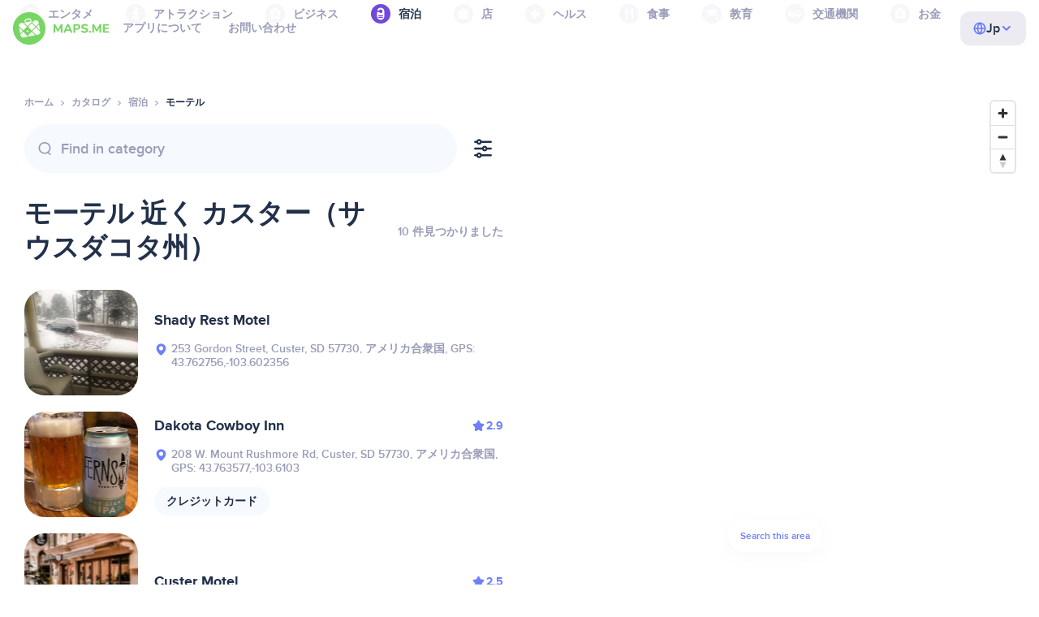

--- FILE ---
content_type: text/html;charset=UTF-8
request_url: https://ja.maps.me/catalog/lodging/tourism-motel/united-states-of-america/custer--194899/
body_size: 99064
content:
<!DOCTYPE html>
<html>
  <head>
    
    <meta http-equiv="Content-Type" content="text/html; charset=utf-8" />
    <meta
      name="viewport"
      content="width=device-width, initial-scale=1.0, maximum-scale=1.0, user-scalable=0"
    />

    
    
    
    <meta
      name="description"
      content="モーテル：アメリカ合衆国のカスター（サウスダコタ州）に26軒。評価や特徴でフィルターをかけてモーテルを検索し、アメリカ合衆国のカスター（サウスダコタ州）エリアのレビューをしよう。"
    />
    

    <link
      rel="apple-touch-icon"
      sizes="180x180"
      href="/img/favicon/apple-touch-icon.png"
    />
    <link
      rel="icon"
      type="image/png"
      sizes="32x32"
      href="/img/favicon/favicon-32x32.png"
    />
    <link
      rel="icon"
      type="image/png"
      sizes="16x16"
      href="/img/favicon/favicon-16x16.png"
    />
    <link rel="manifest" href="/img/favicon/site.webmanifest" />
    <link
      rel="mask-icon"
      href="/img/favicon/safari-pinned-tab.svg"
      color="#77d563"
    />
    <meta name="msapplication-TileColor" content="#00aba9" />
    <meta name="theme-color" content="#ffffff" />

    <title
    >アメリカ合衆国のカスター（サウスダコタ州）付近のモーテル：住所、宿泊ディレクトリのウェブサイト、MAPS.ME - オフライン地図をダウンロード</title>
    
    
    
    
    
    

    <!--Google-->
    <meta
      itemprop="name"
      content="MAPS.ME(MapsWithMe)は、iPhone、iPad、Android対応のオフラインで使用可能な詳細な世界地図"
    />
    <meta
      itemprop="description"
      content="MAPS.ME(MapsWithMe)は、世界を網羅したオフラインで使用な地図。アメリカ：ニューヨーク、サンフランシスコ、ワシントン。フランス：パリ。イタリア：ローマ、ヴェネツィア、リミニ。スペイン：バルセロナ、マドリード。日本、イギリス、トルコ、ロシア、インド。AndroidとiOSに対応。"
    />
    <meta itemprop="image" content="/img/logo.png" />
    <!--Twitter-->
    <meta name="twitter:card" content="summary" />
    <meta
      name="twitter:title"
      content="MAPS.ME(MapsWithMe)は、iPhone、iPad、Android対応のオフラインで使用可能な詳細な世界地図"
    />
    <meta
      name="twitter:description"
      content="MAPS.ME(MapsWithMe)は、世界を網羅したオフラインで使用な地図。アメリカ：ニューヨーク、サンフランシスコ、ワシントン。フランス：パリ。イタリア：ローマ、ヴェネツィア、リミニ。スペイン：バルセロナ、マドリード。日本、イギリス、トルコ、ロシア、インド。AndroidとiOSに対応。"
    />
    <meta name="twitter:image:src" content="/img/logo.png" />
    <!--Facebook-->
    <meta
      property="og:site_name"
      content="MAPS.ME(MapsWithMe)は、iPhone、iPad、Android対応のオフラインで使用可能な詳細な世界地図"
    />
    <meta
      property="og:description"
      content="MAPS.ME(MapsWithMe)は、世界を網羅したオフラインで使用な地図。アメリカ：ニューヨーク、サンフランシスコ、ワシントン。フランス：パリ。イタリア：ローマ、ヴェネツィア、リミニ。スペイン：バルセロナ、マドリード。日本、イギリス、トルコ、ロシア、インド。AndroidとiOSに対応。"
    />
    <meta property="og:image" content="/img/logo.png" />
    <meta
      property="og:title"
      content="MAPS.ME(MapsWithMe)は、iPhone、iPad、Android対応のオフラインで使用可能な詳細な世界地図"
    />
    <meta property="og:type" content="website" />
    <meta property="og:url" content="https://ja.maps.me" />
    <link
      rel="alternate"
      hreflang="en"
      href="https://maps.me/catalog/lodging/tourism-motel/united-states-of-america/custer--194899/"
    /><link
      rel="alternate"
      hreflang="ar"
      href="https://ae.maps.me/catalog/lodging/tourism-motel/united-states-of-america/custer--194899/"
    /><link
      rel="alternate"
      hreflang="pt-br"
      href="https://br.maps.me/catalog/lodging/tourism-motel/united-states-of-america/custer--194899/"
    /><link
      rel="alternate"
      hreflang="fr"
      href="https://fr.maps.me/catalog/lodging/tourism-motel/united-states-of-america/custer--194899/"
    /><link
      rel="alternate"
      hreflang="de"
      href="https://de.maps.me/catalog/lodging/tourism-motel/united-states-of-america/custer--194899/"
    /><link
      rel="alternate"
      hreflang="it"
      href="https://it.maps.me/catalog/lodging/tourism-motel/united-states-of-america/custer--194899/"
    /><link
      rel="alternate"
      hreflang="ru"
      href="https://ru.maps.me/catalog/lodging/tourism-motel/united-states-of-america/custer--194899/"
    /><link
      rel="alternate"
      hreflang="zh"
      href="https://cn.maps.me/catalog/lodging/tourism-motel/united-states-of-america/custer--194899/"
    /><link
      rel="alternate"
      hreflang="zf"
      href="https://zf.maps.me/catalog/lodging/tourism-motel/united-states-of-america/custer--194899/"
    /><link
      rel="alternate"
      hreflang="es"
      href="https://es.maps.me/catalog/lodging/tourism-motel/united-states-of-america/custer--194899/"
    /><link
      rel="alternate"
      hreflang="tr"
      href="https://tr.maps.me/catalog/lodging/tourism-motel/united-states-of-america/custer--194899/"
    /><link
      rel="alternate"
      hreflang="hi"
      href="https://hi.maps.me/catalog/lodging/tourism-motel/united-states-of-america/custer--194899/"
    /><link
      rel="alternate"
      hreflang="vi"
      href="https://vn.maps.me/catalog/lodging/tourism-motel/united-states-of-america/custer--194899/"
    /><link
      rel="alternate"
      hreflang="ja"
      href="https://ja.maps.me/catalog/lodging/tourism-motel/united-states-of-america/custer--194899/"
    /><link
      rel="alternate"
      hreflang="ko"
      href="https://ko.maps.me/catalog/lodging/tourism-motel/united-states-of-america/custer--194899/"
    />
    
    <!--social end-->

    <link
      href="/css/light-theme.css"
      rel="stylesheet"
      type="text/css"
    />
    

    <link href="/css/style.css" rel="stylesheet" type="text/css" />
    <link href="/css/mobile.css" rel="stylesheet" type="text/css" />
    <link href="/css/header.css" rel="stylesheet" type="text/css" />
    <meta property="og:test" content="light" />

    <!-- Google Tag Manager -->
    <script>
      (function (w, d, s, l, i) {
        w[l] = w[l] || [];
        w[l].push({
          "gtm.start": new Date().getTime(),
          event: "gtm.js",
        });
        var f = d.getElementsByTagName(s)[0],
          j = d.createElement(s),
          dl = l != "dataLayer" ? "&l=" + l : "";
        j.async = true;
        j.src = "https://www.googletagmanager.com/gtm.js?id=" + i + dl;
        f.parentNode.insertBefore(j, f);
      })(window, document, "script", "dataLayer", "GTM-T43L9CP");
    </script>
    <!-- End Google Tag Manager -->
    <script
      src="//geoip-js.com/js/apis/geoip2/v2.1/geoip2.js"
      type="text/javascript"
    ></script>
  
    <script src="https://api.mapbox.com/mapbox-gl-js/v1.12.0/mapbox-gl.js"></script>
    <link
      href="https://api.mapbox.com/mapbox-gl-js/v1.12.0/mapbox-gl.css"
      rel="stylesheet"
    />
  </head>
  <body class="theme-light">
    <div class="mainwrap">
      <div class="top-content">
        <header
    class="page-header"
  >
    <div class="page-header-content-wrapper">
      <div class="page-header-left-side">
        <a
          class="page-header-logo page-header-logo--long"
          href="/"
          ><img src="/img/logo-full.svg" alt="Maps.me" />
        </a>
        <a
          class="page-header-logo page-header-logo--short"
          href="/"
          ><img src="/img/logo.svg" alt="Maps.me" />
        </a>
        <div class="page-header-navigation js-page-header-navigation">
          <div
            class="page-header-languages page-header-languages--mobile js-page-header-languages-block"
          >
            <div
              class="page-header-languages-current js-page-header-languages-current"
            >
              <div>
                <img src="/img/globe.svg" />
                <div>Jp</div>
              </div>
              <img class="chevron" src="/img/chevron-up.svg" />
            </div>
            <div class="page-header-back js-page-header-languages-current">
              <img src="/img/chevron-left.svg" />
              Menu
            </div>
            <div class="page-header-languages-list">
              <a
                class="filters-check"
                href="https://maps.me/catalog/lodging/tourism-motel/united-states-of-america/custer--194899/"
              >
                <span class="checkbox"></span
                ><span>English</span>
              </a><a
                class="filters-check"
                href="https://ae.maps.me/catalog/lodging/tourism-motel/united-states-of-america/custer--194899/"
              >
                <span class="checkbox"></span
                ><span>Arabic</span>
              </a><a
                class="filters-check"
                href="https://br.maps.me/catalog/lodging/tourism-motel/united-states-of-america/custer--194899/"
              >
                <span class="checkbox"></span
                ><span>Brazil</span>
              </a><a
                class="filters-check"
                href="https://fr.maps.me/catalog/lodging/tourism-motel/united-states-of-america/custer--194899/"
              >
                <span class="checkbox"></span
                ><span>French</span>
              </a><a
                class="filters-check"
                href="https://de.maps.me/catalog/lodging/tourism-motel/united-states-of-america/custer--194899/"
              >
                <span class="checkbox"></span
                ><span>German</span>
              </a><a
                class="filters-check"
                href="https://it.maps.me/catalog/lodging/tourism-motel/united-states-of-america/custer--194899/"
              >
                <span class="checkbox"></span
                ><span>Italian</span>
              </a><a
                class="filters-check"
                href="https://ru.maps.me/catalog/lodging/tourism-motel/united-states-of-america/custer--194899/"
              >
                <span class="checkbox"></span
                ><span>Russian</span>
              </a><a
                class="filters-check"
                href="https://cn.maps.me/catalog/lodging/tourism-motel/united-states-of-america/custer--194899/"
              >
                <span class="checkbox"></span
                ><span>Simplified China</span>
              </a><a
                class="filters-check"
                href="https://zf.maps.me/catalog/lodging/tourism-motel/united-states-of-america/custer--194899/"
              >
                <span class="checkbox"></span
                ><span>Traditional China</span>
              </a><a
                class="filters-check"
                href="https://es.maps.me/catalog/lodging/tourism-motel/united-states-of-america/custer--194899/"
              >
                <span class="checkbox"></span
                ><span>Spanish</span>
              </a><a
                class="filters-check"
                href="https://tr.maps.me/catalog/lodging/tourism-motel/united-states-of-america/custer--194899/"
              >
                <span class="checkbox"></span
                ><span>Turkey</span>
              </a><a
                class="filters-check"
                href="https://hi.maps.me/catalog/lodging/tourism-motel/united-states-of-america/custer--194899/"
              >
                <span class="checkbox"></span
                ><span>India</span>
              </a><a
                class="filters-check"
                href="https://vn.maps.me/catalog/lodging/tourism-motel/united-states-of-america/custer--194899/"
              >
                <span class="checkbox"></span
                ><span>Vietnam</span>
              </a><a
                class="filters-check active"
                href="https://ja.maps.me/catalog/lodging/tourism-motel/united-states-of-america/custer--194899/"
              >
                <span class="checkbox"></span
                ><span>Japanese</span>
              </a><a
                class="filters-check"
                href="https://ko.maps.me/catalog/lodging/tourism-motel/united-states-of-america/custer--194899/"
              >
                <span class="checkbox"></span
                ><span>Korean</span>
              </a>
            </div>
          </div>
          <ul class="js-navigation-list">
            <li
            >
              <a
                class="link"
                href="/app/"
                >アプリについて</a
              >
              <img src="/img/chevron-nav.svg" />
            </li>
            <li
            >
              <a
                class="link"
                href="/contacts/"
                >お問い合わせ</a
              >
              <img src="/img/chevron-nav.svg" />
            </li>
          </ul>
        </div>
      </div>

      <div
        class="page-header-languages js-page-header-languages-block"
      >
        <div
          class="page-header-languages-current js-page-header-languages-current"
        >
          <img src="/img/globe.svg" />
          <div>Jp</div>
          <img class="chevron" src="/img/chevron-up.svg" />
        </div>

        <div class="page-header-languages-list">
          <a
            class="filters-check"
            href="https://maps.me/catalog/lodging/tourism-motel/united-states-of-america/custer--194899/"
          >
            <span class="checkbox"></span
            ><span>English</span>
          </a><a
            class="filters-check"
            href="https://ae.maps.me/catalog/lodging/tourism-motel/united-states-of-america/custer--194899/"
          >
            <span class="checkbox"></span
            ><span>Arabic</span>
          </a><a
            class="filters-check"
            href="https://br.maps.me/catalog/lodging/tourism-motel/united-states-of-america/custer--194899/"
          >
            <span class="checkbox"></span
            ><span>Brazil</span>
          </a><a
            class="filters-check"
            href="https://fr.maps.me/catalog/lodging/tourism-motel/united-states-of-america/custer--194899/"
          >
            <span class="checkbox"></span
            ><span>French</span>
          </a><a
            class="filters-check"
            href="https://de.maps.me/catalog/lodging/tourism-motel/united-states-of-america/custer--194899/"
          >
            <span class="checkbox"></span
            ><span>German</span>
          </a><a
            class="filters-check"
            href="https://it.maps.me/catalog/lodging/tourism-motel/united-states-of-america/custer--194899/"
          >
            <span class="checkbox"></span
            ><span>Italian</span>
          </a><a
            class="filters-check"
            href="https://ru.maps.me/catalog/lodging/tourism-motel/united-states-of-america/custer--194899/"
          >
            <span class="checkbox"></span
            ><span>Russian</span>
          </a><a
            class="filters-check"
            href="https://cn.maps.me/catalog/lodging/tourism-motel/united-states-of-america/custer--194899/"
          >
            <span class="checkbox"></span
            ><span>Simplified China</span>
          </a><a
            class="filters-check"
            href="https://zf.maps.me/catalog/lodging/tourism-motel/united-states-of-america/custer--194899/"
          >
            <span class="checkbox"></span
            ><span>Traditional China</span>
          </a><a
            class="filters-check"
            href="https://es.maps.me/catalog/lodging/tourism-motel/united-states-of-america/custer--194899/"
          >
            <span class="checkbox"></span
            ><span>Spanish</span>
          </a><a
            class="filters-check"
            href="https://tr.maps.me/catalog/lodging/tourism-motel/united-states-of-america/custer--194899/"
          >
            <span class="checkbox"></span
            ><span>Turkey</span>
          </a><a
            class="filters-check"
            href="https://hi.maps.me/catalog/lodging/tourism-motel/united-states-of-america/custer--194899/"
          >
            <span class="checkbox"></span
            ><span>India</span>
          </a><a
            class="filters-check"
            href="https://vn.maps.me/catalog/lodging/tourism-motel/united-states-of-america/custer--194899/"
          >
            <span class="checkbox"></span
            ><span>Vietnam</span>
          </a><a
            class="filters-check active"
            href="https://ja.maps.me/catalog/lodging/tourism-motel/united-states-of-america/custer--194899/"
          >
            <span class="checkbox"></span
            ><span>Japanese</span>
          </a><a
            class="filters-check"
            href="https://ko.maps.me/catalog/lodging/tourism-motel/united-states-of-america/custer--194899/"
          >
            <span class="checkbox"></span
            ><span>Korean</span>
          </a>
        </div>
      </div>

      <div class="mobile-menu-button js-mobile-menu-button">
        <img
          class="mobile-menu-image--burger"
          src="/img/burger.svg"
          alt="Maps.me"
        />
        <img
          class="mobile-menu-image--cross"
          src="/img/burger-close.svg"
          alt="Maps.me"
        />
      </div>
    </div>
    <div class="snackbar-error" id="error-alert">
      <div class="snackbar-error-text-container" variant="error"><span class="snackbar-error-text">This section is not available yet</span></div>
      <div class="snackbar-error-icon"><svg width="24" height="24" viewBox="0 0 24 24" fill="none" xmlns="http://www.w3.org/2000/svg"><path d="M12 22C9.34711 22.0024 6.80218 20.9496 4.9263 19.0737C3.05042 17.1978 1.99762 14.6529 2 12V11.8C2.08179 7.79223 4.5478 4.22016 8.26637 2.72307C11.9849 1.22597 16.2381 2.0929 19.074 4.92601C21.9365 7.78609 22.7932 12.0893 21.2443 15.8276C19.6955 19.5659 16.0465 22.0024 12 22ZM12 13.41L13.885 15.295C14.2744 15.6844 14.9056 15.6844 15.295 15.295C15.6844 14.9056 15.6844 14.2744 15.295 13.885L13.41 12L15.295 10.115C15.6844 9.72565 15.6844 9.09437 15.295 8.70501C14.9056 8.31565 14.2744 8.31565 13.885 8.70501L12 10.59L10.115 8.70501C9.72565 8.31565 9.09437 8.31565 8.70501 8.70501C8.31565 9.09437 8.31565 9.72565 8.70501 10.115L10.59 12L8.70508 13.8849C8.31568 14.2743 8.31568 14.9057 8.70508 15.2951C9.09442 15.6844 9.72566 15.6845 10.1151 15.2952L12 13.411V13.41Z" fill="white"></path></svg></div>
    </div>
  </header>
        <!-- end .header-->
        
        
          <div class="top-categories">
    <div class="container">
        <div class="swiper-container">
            <div class="swiper-wrapper">
                <div class="swiper-slide">
                    <div class="menu-category js_open_block"
                         style="--color: #319CFF">
                        <div class="menu-category-head link js_toggle_categories"> <span class="pic">
                                                                            <img src="/img/categories/entertainment-7d60ce76e86377e2fc948d0865602163.svg"
                                                                                 width="24" height="24" alt=""/>
                                                                            </span><span>エンタメ</span>
                        </div>
                        <!-- end .menu-category-head-->
                        <div class="popup">
                            <div class="popup-scroll">
                                <div class="popup-ind">
                                    <ul>
                                        <li>
                                            <a href="/catalog/recreation/sport-athletics/">ジム</a>
                                        </li>
                                        <li>
                                            <a href="/catalog/recreation/sport-basketball/">バスケットボール場</a>
                                        </li>
                                        <li>
                                            <a href="/catalog/recreation/amenity-casino/">カジノ</a>
                                        </li>
                                        <li>
                                            <a href="/catalog/recreation/amenity-cinema/">映画館</a>
                                        </li>
                                        <li>
                                            <a href="/catalog/recreation/leisure-fitness_centre/">フィットネスクラブ</a>
                                        </li>
                                        <li>
                                            <a href="/catalog/recreation/sport-football/">サッカー場</a>
                                        </li>
                                        <li>
                                            <a href="/catalog/recreation/amenity-library/">図書館</a>
                                        </li>
                                        <li>
                                            <a href="/catalog/recreation/sport-multi/">スポーツグラウンド</a>
                                        </li>
                                        <li>
                                            <a href="/catalog/recreation/amenity-nightclub/">ナイトクラブ</a>
                                        </li>
                                        <li>
                                            <a href="/catalog/recreation/leisure-park/">公園</a>
                                        </li>
                                        <li>
                                            <a href="/catalog/recreation/man_made-pier/">埠頭</a>
                                        </li>
                                        <li>
                                            <a href="/catalog/recreation/leisure-sauna/">サウナ</a>
                                        </li>
                                        <li>
                                            <a href="/catalog/recreation/leisure-stadium/">スタジアム</a>
                                        </li>
                                        <li>
                                            <a href="/catalog/recreation/leisure-swimming_pool/">プール</a>
                                        </li>
                                        <li>
                                            <a href="/catalog/recreation/amenity-theatre/">劇場</a>
                                        </li>
                                        <li>
                                            <a href="/catalog/recreation/leisure-water_park/">ウォーターパーク</a>
                                        </li>
                                        <li>
                                            <a href="/catalog/recreation/tourism-zoo/">動物園</a>
                                        </li>
                                    </ul>
                                </div>
                                <!-- end .popup-ind-->
                            </div>
                            <!-- end .popup-scroll-->
                            <div class="popup-arr"></div>
                        </div>
                        <!-- end .popup-->
                    </div>
                    <!-- end .menu-category-->
                </div>
                <div class="swiper-slide">
                    <div class="menu-category js_open_block"
                         style="--color: #AF63BC">
                        <div class="menu-category-head link js_toggle_categories"> <span class="pic">
                                                                            <img src="/img/categories/attractions-86345dd157fbd2a77d6e6ec71715c2bc.svg"
                                                                                 width="24" height="24" alt=""/>
                                                                            </span><span>アトラクション</span>
                        </div>
                        <!-- end .menu-category-head-->
                        <div class="popup">
                            <div class="popup-scroll">
                                <div class="popup-ind">
                                    <ul>
                                        <li>
                                            <a href="/catalog/attractions/tourism-attraction/">アトラクション</a>
                                        </li>
                                        <li>
                                            <a href="/catalog/attractions/historic-castle/">城</a>
                                        </li>
                                        <li>
                                            <a href="/catalog/attractions/amenity-place_of_worship-christian/">教会</a>
                                        </li>
                                        <li>
                                            <a href="/catalog/attractions/historic-memorial/">記念碑</a>
                                        </li>
                                        <li>
                                            <a href="/catalog/attractions/historic-monument/">モニュメント</a>
                                        </li>
                                        <li>
                                            <a href="/catalog/attractions/amenity-place_of_worship-muslim/">Mosque</a>
                                        </li>
                                        <li>
                                            <a href="/catalog/attractions/tourism-museum/">美術館・博物館</a>
                                        </li>
                                        <li>
                                            <a href="/catalog/attractions/amenity-place_of_worship-jewish/">シナゴーグ</a>
                                        </li>
                                        <li>
                                            <a href="/catalog/attractions/amenity-place_of_worship-taoist/">寺院</a>
                                        </li>
                                        <li>
                                            <a href="/catalog/attractions/historic-tomb/">墓</a>
                                        </li>
                                        <li>
                                            <a href="/catalog/attractions/tourism-viewpoint/">観光スポット</a>
                                        </li>
                                        <li>
                                            <a href="/catalog/attractions/historic-wayside_shrine/">辻堂</a>
                                        </li>
                                    </ul>
                                </div>
                                <!-- end .popup-ind-->
                            </div>
                            <!-- end .popup-scroll-->
                            <div class="popup-arr"></div>
                        </div>
                        <!-- end .popup-->
                    </div>
                    <!-- end .menu-category-->
                </div>
                <div class="swiper-slide">
                    <div class="menu-category js_open_block"
                         style="--color: #5D36B0">
                        <div class="menu-category-head link js_toggle_categories"> <span class="pic">
                                                                            <img src="/img/categories/business-b610e905c38c339acb539c8a6bb3a4c7.svg"
                                                                                 width="24" height="24" alt=""/>
                                                                            </span><span>ビジネス</span>
                        </div>
                        <!-- end .menu-category-head-->
                        <div class="popup">
                            <div class="popup-scroll">
                                <div class="popup-ind">
                                    <ul>
                                        <li>
                                            <a href="/catalog/business/shop-car_parts/">カーパーツ</a>
                                        </li>
                                        <li>
                                            <a href="/catalog/business/shop-car/">車屋</a>
                                        </li>
                                        <li>
                                            <a href="/catalog/business/amenity-car_wash/">洗車</a>
                                        </li>
                                        <li>
                                            <a href="/catalog/business/office-company/">会社</a>
                                        </li>
                                        <li>
                                            <a href="/catalog/business/shop-dry_cleaning/">ドライクリーニング</a>
                                        </li>
                                        <li>
                                            <a href="/catalog/business/shop-hairdresser/">美容院</a>
                                        </li>
                                        <li>
                                            <a href="/catalog/business/shop-laundry/">コインランドリー</a>
                                        </li>
                                        <li>
                                            <a href="/catalog/business/office-lawyer/">弁護士</a>
                                        </li>
                                        <li>
                                            <a href="/catalog/business/shop-optician/">眼鏡屋</a>
                                        </li>
                                        <li>
                                            <a href="/catalog/business/shop-car_repair-tyres/">タイヤ修理</a>
                                        </li>
                                    </ul>
                                </div>
                                <!-- end .popup-ind-->
                            </div>
                            <!-- end .popup-scroll-->
                            <div class="popup-arr"></div>
                        </div>
                        <!-- end .popup-->
                    </div>
                    <!-- end .menu-category-->
                </div>
                <div class="swiper-slide active">
                    <div class="menu-category active js_open_block"
                         style="--color: #6F4ADA">
                        <div class="menu-category-head link js_toggle_categories"> <span class="pic">
                                                                            <img src="/img/categories/lodging-3101fa6373c6a4ce946195c82f9a8b7d.svg"
                                                                                 width="24" height="24" alt=""/>
                                                                            </span><span>宿泊</span>
                        </div>
                        <!-- end .menu-category-head-->
                        <div class="popup">
                            <div class="popup-scroll">
                                <div class="popup-ind">
                                    <ul>
                                        <li>
                                            <a href="/catalog/lodging/tourism-apartment/">アパート</a>
                                        </li>
                                        <li>
                                            <a href="/catalog/lodging/tourism-camp_site/">キャンプ</a>
                                        </li>
                                        <li>
                                            <a href="/catalog/lodging/tourism-guest_house/">ゲストハウス</a>
                                        </li>
                                        <li>
                                            <a href="/catalog/lodging/tourism-hostel/">ホステル</a>
                                        </li>
                                        <li>
                                            <a href="/catalog/lodging/tourism-hotel/">ホテル</a>
                                        </li>
                                        <li>
                                            <a href="/catalog/lodging/tourism-motel/">モーテル</a>
                                        </li>
                                    </ul>
                                </div>
                                <!-- end .popup-ind-->
                            </div>
                            <!-- end .popup-scroll-->
                            <div class="popup-arr"></div>
                        </div>
                        <!-- end .popup-->
                    </div>
                    <!-- end .menu-category-->
                </div>
                <div class="swiper-slide">
                    <div class="menu-category js_open_block"
                         style="--color: #999CB8">
                        <div class="menu-category-head link js_toggle_categories"> <span class="pic">
                                                                            <img src="/img/categories/shops-5aea0688e2b2c67948d3fe515282b853.svg"
                                                                                 width="24" height="24" alt=""/>
                                                                            </span><span>店</span>
                        </div>
                        <!-- end .menu-category-head-->
                        <div class="popup">
                            <div class="popup-scroll">
                                <div class="popup-ind">
                                    <ul>
                                        <li>
                                            <a href="/catalog/shops/shop-bakery/">パン屋</a>
                                        </li>
                                        <li>
                                            <a href="/catalog/shops/shop-beauty/">化粧品店</a>
                                        </li>
                                        <li>
                                            <a href="/catalog/shops/shop-books/">本屋</a>
                                        </li>
                                        <li>
                                            <a href="/catalog/shops/shop-butcher/">肉屋</a>
                                        </li>
                                        <li>
                                            <a href="/catalog/shops/shop-chemist/">薬局</a>
                                        </li>
                                        <li>
                                            <a href="/catalog/shops/shop-clothes/">アパレルショップ</a>
                                        </li>
                                        <li>
                                            <a href="/catalog/shops/shop-computer/">パソコンショップ</a>
                                        </li>
                                        <li>
                                            <a href="/catalog/shops/shop-department_store/">デパート</a>
                                        </li>
                                        <li>
                                            <a href="/catalog/shops/shop-florist/">花屋</a>
                                        </li>
                                        <li>
                                            <a href="/catalog/shops/shop-furniture/">家具屋</a>
                                        </li>
                                        <li>
                                            <a href="/catalog/shops/shop-gift/">土産屋</a>
                                        </li>
                                        <li>
                                            <a href="/catalog/shops/shop-hardware/">ホームセンター</a>
                                        </li>
                                        <li>
                                            <a href="/catalog/shops/shop-jewelry/">宝飾品店</a>
                                        </li>
                                        <li>
                                            <a href="/catalog/shops/shop-kiosk/">キオスク</a>
                                        </li>
                                        <li>
                                            <a href="/catalog/shops/shop-alcohol/">酒店</a>
                                        </li>
                                        <li>
                                            <a href="/catalog/shops/shop-mall/">ショッピングモール</a>
                                        </li>
                                        <li>
                                            <a href="/catalog/shops/amenity-marketplace/">市場</a>
                                        </li>
                                        <li>
                                            <a href="/catalog/shops/shop-pet/">ペットショップ</a>
                                        </li>
                                        <li>
                                            <a href="/catalog/shops/shop-photo/">写真屋</a>
                                        </li>
                                        <li>
                                            <a href="/catalog/shops/shop-shoes/">靴屋</a>
                                        </li>
                                        <li>
                                            <a href="/catalog/shops/shop-sports/">スポーツ用品店</a>
                                        </li>
                                        <li>
                                            <a href="/catalog/shops/shop-supermarket/">スーパー</a>
                                        </li>
                                        <li>
                                            <a href="/catalog/shops/shop-confectionery/">スイーツショップ</a>
                                        </li>
                                        <li>
                                            <a href="/catalog/shops/shop-ticket/">チケットショップ</a>
                                        </li>
                                        <li>
                                            <a href="/catalog/shops/shop-toys/">おもちゃ屋</a>
                                        </li>
                                        <li>
                                            <a href="/catalog/shops/shop-wine/">ワインショップ</a>
                                        </li>
                                    </ul>
                                </div>
                                <!-- end .popup-ind-->
                            </div>
                            <!-- end .popup-scroll-->
                            <div class="popup-arr"></div>
                        </div>
                        <!-- end .popup-->
                    </div>
                    <!-- end .menu-category-->
                </div>
                <div class="swiper-slide">
                    <div class="menu-category js_open_block"
                         style="--color: #28DBBB">
                        <div class="menu-category-head link js_toggle_categories"> <span class="pic">
                                                                            <img src="/img/categories/health-a5112ec65e5c888fae2e25462a5ecb0d.svg"
                                                                                 width="24" height="24" alt=""/>
                                                                            </span><span>ヘルス</span>
                        </div>
                        <!-- end .menu-category-head-->
                        <div class="popup">
                            <div class="popup-scroll">
                                <div class="popup-ind">
                                    <ul>
                                        <li>
                                            <a href="/catalog/health/amenity-clinic/">クリニック</a>
                                        </li>
                                        <li>
                                            <a href="/catalog/health/amenity-dentist/">歯医者</a>
                                        </li>
                                        <li>
                                            <a href="/catalog/health/amenity-doctors/">医者</a>
                                        </li>
                                        <li>
                                            <a href="/catalog/health/amenity-hospital/">病院</a>
                                        </li>
                                        <li>
                                            <a href="/catalog/health/amenity-pharmacy/">ドラッグストア</a>
                                        </li>
                                        <li>
                                            <a href="/catalog/health/amenity-veterinary/">獣医</a>
                                        </li>
                                    </ul>
                                </div>
                                <!-- end .popup-ind-->
                            </div>
                            <!-- end .popup-scroll-->
                            <div class="popup-arr"></div>
                        </div>
                        <!-- end .popup-->
                    </div>
                    <!-- end .menu-category-->
                </div>
                <div class="swiper-slide">
                    <div class="menu-category js_open_block"
                         style="--color: #24C17D">
                        <div class="menu-category-head link js_toggle_categories"> <span class="pic">
                                                                            <img src="/img/categories/food-482840d98888ee6d80d9694d22bec315.svg"
                                                                                 width="24" height="24" alt=""/>
                                                                            </span><span>食事</span>
                        </div>
                        <!-- end .menu-category-head-->
                        <div class="popup">
                            <div class="popup-scroll">
                                <div class="popup-ind">
                                    <ul>
                                        <li>
                                            <a href="/catalog/food/amenity-bar/">バー</a>
                                        </li>
                                        <li>
                                            <a href="/catalog/food/amenity-cafe/">カフェ</a>
                                        </li>
                                        <li>
                                            <a href="/catalog/food/amenity-fast_food/">ファーストフード</a>
                                        </li>
                                        <li>
                                            <a href="/catalog/food/amenity-pub/">パブ</a>
                                        </li>
                                        <li>
                                            <a href="/catalog/food/amenity-restaurant/">レストラン</a>
                                        </li>
                                    </ul>
                                </div>
                                <!-- end .popup-ind-->
                            </div>
                            <!-- end .popup-scroll-->
                            <div class="popup-arr"></div>
                        </div>
                        <!-- end .popup-->
                    </div>
                    <!-- end .menu-category-->
                </div>
                <div class="swiper-slide">
                    <div class="menu-category js_open_block"
                         style="--color: #1F9983">
                        <div class="menu-category-head link js_toggle_categories"> <span class="pic">
                                                                            <img src="/img/categories/education-6eeba8b3633828a2bc8a5e5849e3b374.svg"
                                                                                 width="24" height="24" alt=""/>
                                                                            </span><span>教育</span>
                        </div>
                        <!-- end .menu-category-head-->
                        <div class="popup">
                            <div class="popup-scroll">
                                <div class="popup-ind">
                                    <ul>
                                        <li>
                                            <a href="/catalog/education/amenity-college/">カレッジ</a>
                                        </li>
                                        <li>
                                            <a href="/catalog/education/amenity-kindergarten/">幼稚園</a>
                                        </li>
                                        <li>
                                            <a href="/catalog/education/amenity-school/">学校</a>
                                        </li>
                                        <li>
                                            <a href="/catalog/education/amenity-university/">大学</a>
                                        </li>
                                    </ul>
                                </div>
                                <!-- end .popup-ind-->
                            </div>
                            <!-- end .popup-scroll-->
                            <div class="popup-arr"></div>
                        </div>
                        <!-- end .popup-->
                    </div>
                    <!-- end .menu-category-->
                </div>
                <div class="swiper-slide">
                    <div class="menu-category js_open_block"
                         style="--color: #FB4D6D">
                        <div class="menu-category-head link js_toggle_categories"> <span class="pic">
                                                                            <img src="/img/categories/transport-5f3701dbe5fcb3435103f1d33304467b.svg"
                                                                                 width="24" height="24" alt=""/>
                                                                            </span><span>交通機関</span>
                        </div>
                        <!-- end .menu-category-head-->
                        <div class="popup">
                            <div class="popup-scroll">
                                <div class="popup-ind">
                                    <ul>
                                        <li>
                                            <a href="/catalog/transport/aeroway-aerodrome/">空港</a>
                                        </li>
                                        <li>
                                            <a href="/catalog/transport/amenity-bus_station/">バス停</a>
                                        </li>
                                        <li>
                                            <a href="/catalog/transport/amenity-car_rental/">レンタカー</a>
                                        </li>
                                        <li>
                                            <a href="/catalog/transport/amenity-car_sharing/">カーシェアリング</a>
                                        </li>
                                        <li>
                                            <a href="/catalog/transport/amenity-fuel/">ガソリンスタンド</a>
                                        </li>
                                        <li>
                                            <a href="/catalog/transport/amenity-parking/">駐車場</a>
                                        </li>
                                        <li>
                                            <a href="/catalog/transport/railway-subway_entrance/">地下鉄</a>
                                        </li>
                                        <li>
                                            <a href="/catalog/transport/amenity-taxi/">タクシー</a>
                                        </li>
                                        <li>
                                            <a href="/catalog/transport/railway-station/">駅</a>
                                        </li>
                                    </ul>
                                </div>
                                <!-- end .popup-ind-->
                            </div>
                            <!-- end .popup-scroll-->
                            <div class="popup-arr"></div>
                        </div>
                        <!-- end .popup-->
                    </div>
                    <!-- end .menu-category-->
                </div>
                <div class="swiper-slide">
                    <div class="menu-category js_open_block"
                         style="--color: #82C3FF">
                        <div class="menu-category-head link js_toggle_categories"> <span class="pic">
                                                                            <img src="/img/categories/finance-b610e905c38c339acb539c8a6bb3a4c7.svg"
                                                                                 width="24" height="24" alt=""/>
                                                                            </span><span>お金</span>
                        </div>
                        <!-- end .menu-category-head-->
                        <div class="popup">
                            <div class="popup-scroll">
                                <div class="popup-ind">
                                    <ul>
                                        <li>
                                            <a href="/catalog/finance/amenity-atm/">ATM</a>
                                        </li>
                                        <li>
                                            <a href="/catalog/finance/amenity-bank/">銀行</a>
                                        </li>
                                        <li>
                                            <a href="/catalog/finance/amenity-post_office/">郵便局</a>
                                        </li>
                                    </ul>
                                </div>
                                <!-- end .popup-ind-->
                            </div>
                            <!-- end .popup-scroll-->
                            <div class="popup-arr"></div>
                        </div>
                        <!-- end .popup-->
                    </div>
                    <!-- end .menu-category-->
                </div>
                <!-- end .swiper-slide-->
            </div>
            <!-- end .swiper-wrapper-->
        </div>
        <!-- end .swiper-container-->
    </div>
    <!-- end .container-->
</div>
        
        
        <!-- end .top-categories-->
      </div>
      <!-- end .top-content-->
      <div class="content">
        <div class="top-content-place with-cat"></div>
        <div class="content-with-map">
          <div class="container">
            <div class="breadcrumbs">
              <div class="grid">
                <div>
                  <a href="/"
                    ><span>ホーム</span></a
                  >
                </div>
                <div class="arr">
                  <svg width="12" height="12">
                    <use xlink:href="/img/sprite.svg#rarr-12"></use>
                  </svg>
                </div>
                <div>
                  <a href="/catalog"
                    ><span>カタログ</span></a
                  >
                </div>
                <div class="arr">
                  <svg width="12" height="12">
                    <use xlink:href="/img/sprite.svg#rarr-12"></use>
                  </svg>
                </div>
                <div>
                  <a
                    href="/catalog/lodging/"
                  >
                    <span>宿泊</span>
                  </a>
                </div>
                <div class="arr">
                  <svg width="12" height="12">
                    <use xlink:href="/img/sprite.svg#rarr-12"></use>
                  </svg>
                </div>
                <div>
                  <span>モーテル</span>
                </div>
              </div>
              <!-- end .grid-->
            </div>
            <!-- end .breadcrumbs-->
            <form
              action="/catalog/lodging/tourism-motel/"
              class="big-search has-filters"
            >
              <div class="input placeholder input-big input-search">
                <input
                  type="search"
                  placeholder="Find in category" id="searchString" name="searchString" value=""
                />
                <div class="pic">
                  <svg width="20" height="20">
                    <use xlink:href="/img/sprite.svg#search-20"></use>
                  </svg>
                </div>
                <div class="clear">
                  <svg width="24" height="24">
                    <use xlink:href="/img/sprite.svg#cross-24"></use>
                  </svg>
                </div>
              </div>
              <!-- end .input-->
              <div
                class="filters js_open_block"
              >
                <div class="toggle js_toggle">
                  <svg width="24" height="24">
                    <use xlink:href="/img/sprite.svg#filter-24"></use>
                  </svg>
                </div>
                <!-- end .toggle-->
                <div class="popup">
                  <div class="popup-scroll">
                    <div class="popup-ind">
                      <a
                        class="filters-check"
                        href="/catalog/lodging/tourism-motel/?wifi=true"
                      >
                        <span class="checkbox"></span><span>Wi-Fi</span>
                      </a>
                      <!-- end .filters-check-->
                      
                      <!-- end .filters-check-->
                      <div class="filters-checks">
                        <a
                          href="/catalog/lodging/tourism-motel/?priceTier=1"
                        >
                          <span>$</span>
                        </a>
                        <a
                          href="/catalog/lodging/tourism-motel/?priceTier=2"
                        >
                          <span>$$</span>
                        </a>
                        <a
                          href="/catalog/lodging/tourism-motel/?priceTier=3"
                        >
                          <span>$$$</span>
                        </a>
                        <a
                          href="/catalog/lodging/tourism-motel/?priceTier=4"
                        >
                          <span>$$$$</span>
                        </a>
                      </div>
                      <!-- end .filters-checks-->
                      <a
                        class="filters-check"
                        href="/catalog/lodging/tourism-motel/?wheelchair=true"
                      >
                        <span class="checkbox"></span
                        ><span>Wheelchair active</span>
                      </a>
                      <!-- end .filters-check-->
                      <div class="filters-clear">
                        <a
                          class="link"
                          type="reset"
                          href="/catalog/lodging/tourism-motel/"
                          >Clear</a
                        >
                      </div>
                      <!-- end .filters-clear-->
                    </div>
                    <!-- end .popup-ind-->
                  </div>
                  <!-- end .popup-scroll-->
                  <div class="popup-arr"></div>
                </div>
                <!-- end .popup-->
              </div>
              <!-- end .filters-->
            </form>
            <!-- end .big-search-->

            <div
              class="results-title"
            >
              <div class="top">
                
                <h1
                  class="title-33"
                >モーテル 近く カスター（サウスダコタ州）</h1>
                
                <div
                  class="num"
                >10 件見つかりました</div>
              </div>
              <!-- end .top-->
            </div>
            <!-- end .results-title-->
            <div
              class="list-places"
            >
              
                <div class="el" id="58d4f2214787e917f27bb7cb">
    <div class="card-wide">
        <a class="head"
           href="/catalog/lodging/tourism-motel/shady-rest-motel-4611686023012721955/">
            <div class="photo"><img src="https://fastly.4sqi.net/img/general/320x240/3332_dX-7tkQ-xW0rBN6DTf6Iek4A3s9YuYCDCM-WFwP0XIw.jpg" width="280"
                                    height="260" alt=""/></div>
            <!-- end .photo-->
            <div class="wrap">
                <div class="top">
                    <h2 class="name">Shady Rest Motel</h2>
                    
                    <!-- end .info-stars-->
                </div>
                <!-- end .top-->
                <div class="info">
                    <div class="l">
                        <div>
                            
                            
                        </div>
                        <div class="info-place">
                            <span class="pic">
                            <svg width="15" height="15">
                                    <use xlink:href="/img/sprite.svg#pin-20"></use>
                            </svg>
                        </span>
                            <div>253 Gordon Street, Custer, SD 57730, アメリカ合衆国, GPS: 43.762756,-103.602356</div>
                        </div>
                        <!-- end .info-place-->
                    </div>
                    <!-- end .l-->
                </div>
                <!-- end .info-->
                <div class="tags">
                    
                    <ul class="hide">
                    </ul>
                    
                </div>
                <!-- end .tags-->
            </div>
            <!-- end .wrap-->
        </a>
        <!-- end .head-->
        
        <!-- end .descr-->
    </div>
    <!-- end .card-wide-->
</div>
                
              
              
                <div class="el" id="58abf5b739a0161a225b2ef3">
    <div class="card-wide">
        <a class="head"
           href="/catalog/lodging/tourism-motel/dakota-cowboy-inn-13835058055289005116/">
            <div class="photo"><img src="https://fastly.4sqi.net/img/general/320x240/42171545_X4O62bVuK2YUoJQ5hsQY6V3WFYQevVGyYP6r_AHjr7g.jpg" width="280"
                                    height="260" alt=""/></div>
            <!-- end .photo-->
            <div class="wrap">
                <div class="top">
                    <h2 class="name">Dakota Cowboy Inn</h2>
                    <div class="info-stars">
                        <span class="pic">
                    <svg width="15" height="15">
                            <use xlink:href="/img/sprite.svg#star-15"></use>
                    </svg>
                    </span>
                        <span>2.9</span>
                    </div>
                    <!-- end .info-stars-->
                </div>
                <!-- end .top-->
                <div class="info">
                    <div class="l">
                        <div>
                            
                            
                        </div>
                        <div class="info-place">
                            <span class="pic">
                            <svg width="15" height="15">
                                    <use xlink:href="/img/sprite.svg#pin-20"></use>
                            </svg>
                        </span>
                            <div>208 W. Mount Rushmore Rd, Custer, SD 57730, アメリカ合衆国, GPS: 43.763577,-103.6103</div>
                        </div>
                        <!-- end .info-place-->
                    </div>
                    <!-- end .l-->
                </div>
                <!-- end .info-->
                <div class="tags">
                    <ul class="show">
                        <li>
                            <div class="btn btn-lightblue">クレジットカード</div>
                        </li>
                    </ul>
                    <ul class="hide">
                    </ul>
                    <div class="btn btn-lightblue">+<span></span>more
                    </div>
                </div>
                <!-- end .tags-->
            </div>
            <!-- end .wrap-->
        </a>
        <!-- end .head-->
        
        <!-- end .descr-->
    </div>
    <!-- end .card-wide-->
</div>
                
              
              
                <div class="el" id="58d4f2214787e917f27bb7d5">
    <div class="card-wide">
        <a class="head"
           href="/catalog/lodging/tourism-motel/custer-motel-9223372037318020195/">
            <div class="photo"><img src="/img/temp/1.jpg" width="280"
                                    height="260" alt=""/></div>
            <!-- end .photo-->
            <div class="wrap">
                <div class="top">
                    <h2 class="name">Custer Motel</h2>
                    <div class="info-stars">
                        <span class="pic">
                    <svg width="15" height="15">
                            <use xlink:href="/img/sprite.svg#star-15"></use>
                    </svg>
                    </span>
                        <span>2.5</span>
                    </div>
                    <!-- end .info-stars-->
                </div>
                <!-- end .top-->
                <div class="info">
                    <div class="l">
                        <div>
                            
                            
                        </div>
                        
                        <!-- end .info-place-->
                    </div>
                    <!-- end .l-->
                </div>
                <!-- end .info-->
                <div class="tags">
                    
                    <ul class="hide">
                    </ul>
                    
                </div>
                <!-- end .tags-->
            </div>
            <!-- end .wrap-->
        </a>
        <!-- end .head-->
        
        <!-- end .descr-->
    </div>
    <!-- end .card-wide-->
</div>
                
              
              
                <div class="el" id="58abf57e39a016199148e2c0">
    <div class="card-wide">
        <a class="head"
           href="/catalog/lodging/tourism-motel/chief-motel-1195980b/">
            <div class="photo"><img src="https://fastly.4sqi.net/img/general/320x240/Jqfby3NJuxiLERu10peSGskv5EHcVzp2wvDkSPL_AAo.jpg" width="280"
                                    height="260" alt=""/></div>
            <!-- end .photo-->
            <div class="wrap">
                <div class="top">
                    <h2 class="name">Chief Motel</h2>
                    
                    <!-- end .info-stars-->
                </div>
                <!-- end .top-->
                <div class="info">
                    <div class="l">
                        <div>
                            
                            
                        </div>
                        <div class="info-place">
                            <span class="pic">
                            <svg width="15" height="15">
                                    <use xlink:href="/img/sprite.svg#pin-20"></use>
                            </svg>
                        </span>
                            <div>120 Mount Rushmore Rd, Custer, SD 57730, アメリカ合衆国, GPS: 43.76444,-103.60556</div>
                        </div>
                        <!-- end .info-place-->
                    </div>
                    <!-- end .l-->
                </div>
                <!-- end .info-->
                <div class="tags">
                    
                    <ul class="hide">
                    </ul>
                    
                </div>
                <!-- end .tags-->
            </div>
            <!-- end .wrap-->
        </a>
        <!-- end .head-->
        
        <!-- end .descr-->
    </div>
    <!-- end .card-wide-->
</div>
                
              
              
                <div class="el" id="58d4f23c4787e917f27bbc20">
    <div class="card-wide">
        <a class="head"
           href="/catalog/lodging/tourism-motel/bavarian-inn-532242b/">
            <div class="photo"><img src="https://fastly.4sqi.net/img/general/320x240/63385897_0-izJ-Q2ndPhmurBHhcZb-GhuV1TTMhUDfUcLo9-qHk.jpg" width="280"
                                    height="260" alt=""/></div>
            <!-- end .photo-->
            <div class="wrap">
                <div class="top">
                    <h2 class="name">Bavarian Inn</h2>
                    <div class="info-stars">
                        <span class="pic">
                    <svg width="15" height="15">
                            <use xlink:href="/img/sprite.svg#star-15"></use>
                    </svg>
                    </span>
                        <span>4.2</span>
                    </div>
                    <!-- end .info-stars-->
                </div>
                <!-- end .top-->
                <div class="info">
                    <div class="l">
                        <div>
                            
                            
                        </div>
                        <div class="info-place">
                            <span class="pic">
                            <svg width="15" height="15">
                                    <use xlink:href="/img/sprite.svg#pin-20"></use>
                            </svg>
                        </span>
                            <div>Custer, SD 57730, アメリカ合衆国, GPS: 43.77464,-103.608505</div>
                        </div>
                        <!-- end .info-place-->
                    </div>
                    <!-- end .l-->
                </div>
                <!-- end .info-->
                <div class="tags">
                    <ul class="show">
                        <li>
                            <div class="btn btn-lightblue">クレジットカード</div>
                        </li>
                        <li>
                            <div class="btn btn-lightblue">Wi-Fi</div>
                        </li>
                    </ul>
                    <ul class="hide">
                    </ul>
                    <div class="btn btn-lightblue">+<span></span>more
                    </div>
                </div>
                <!-- end .tags-->
            </div>
            <!-- end .wrap-->
        </a>
        <!-- end .head-->
        
        <!-- end .descr-->
    </div>
    <!-- end .card-wide-->
</div>
                <div
                  class="inner-info"
                >
                  <div
                  >26 で 宿泊 カスター（サウスダコタ州） か所以上見つかりました。以下が含まれます</div>
                  <ul>
                    <li
                    >
                      <strong
                        >10</strong
                      >
                      <span>Motel</span>
                    </li>
                    <li
                    >
                      <strong
                        >5</strong
                      >
                      <span>Guest House</span>
                    </li>
                    <li
                    >
                      <strong
                        >5</strong
                      >
                      <span>Hotel</span>
                    </li>
                    <li
                    >
                      <strong
                        >4</strong
                      >
                      <span>Camping</span>
                    </li>
                    <li
                    >
                      <strong
                        >2</strong
                      >
                      <span>Apartments</span>
                    </li>
                  </ul>
                </div>
              
              
                <div class="el" id="58abf5b739a0161a225b2efa">
    <div class="card-wide">
        <a class="head"
           href="/catalog/lodging/tourism-motel/rocket-motel-1180310b/">
            <div class="photo"><img src="https://fastly.4sqi.net/img/general/320x240/9126391_c9-OQNEjmchgSqFy5kDAy61u7x0aviVc2l1J1Bn0fbs.jpg" width="280"
                                    height="260" alt=""/></div>
            <!-- end .photo-->
            <div class="wrap">
                <div class="top">
                    <h2 class="name">Rocket Motel</h2>
                    
                    <!-- end .info-stars-->
                </div>
                <!-- end .top-->
                <div class="info">
                    <div class="l">
                        <div>
                            
                            
                        </div>
                        <div class="info-place">
                            <span class="pic">
                            <svg width="15" height="15">
                                    <use xlink:href="/img/sprite.svg#pin-20"></use>
                            </svg>
                        </span>
                            <div>211 Mount Rushmore Rd, Custer, SD 57730, アメリカ合衆国, GPS: 43.765373,-103.6045</div>
                        </div>
                        <!-- end .info-place-->
                    </div>
                    <!-- end .l-->
                </div>
                <!-- end .info-->
                <div class="tags">
                    
                    <ul class="hide">
                    </ul>
                    
                </div>
                <!-- end .tags-->
            </div>
            <!-- end .wrap-->
        </a>
        <!-- end .head-->
        
        <!-- end .descr-->
    </div>
    <!-- end .card-wide-->
</div>
                
              
              
                <div class="el" id="58d4f2214787e917f27bb7d7">
    <div class="card-wide">
        <a class="head"
           href="/catalog/lodging/tourism-motel/black-hills-mile-hi-motel-2458783b/">
            <div class="photo"><img src="/img/temp/1.jpg" width="280"
                                    height="260" alt=""/></div>
            <!-- end .photo-->
            <div class="wrap">
                <div class="top">
                    <h2 class="name">Black Hills Mile Hi Motel</h2>
                    
                    <!-- end .info-stars-->
                </div>
                <!-- end .top-->
                <div class="info">
                    <div class="l">
                        <div>
                            
                            
                        </div>
                        
                        <!-- end .info-place-->
                    </div>
                    <!-- end .l-->
                </div>
                <!-- end .info-->
                <div class="tags">
                    <ul class="show">
                        <li>
                            <div class="btn btn-lightblue">クレジットカード</div>
                        </li>
                    </ul>
                    <ul class="hide">
                    </ul>
                    <div class="btn btn-lightblue">+<span></span>more
                    </div>
                </div>
                <!-- end .tags-->
            </div>
            <!-- end .wrap-->
        </a>
        <!-- end .head-->
        
        <!-- end .descr-->
    </div>
    <!-- end .card-wide-->
</div>
                
              
              
                <div class="el" id="58d4f2214787e917f27bb7c9">
    <div class="card-wide">
        <a class="head"
           href="/catalog/lodging/tourism-motel/best-western-buffalo-ridge-inn-1148371b/">
            <div class="photo"><img src="/img/temp/1.jpg" width="280"
                                    height="260" alt=""/></div>
            <!-- end .photo-->
            <div class="wrap">
                <div class="top">
                    <h2 class="name">Best Western Buffalo Ridge Inn</h2>
                    
                    <!-- end .info-stars-->
                </div>
                <!-- end .top-->
                <div class="info">
                    <div class="l">
                        <div>
                            
                            
                        </div>
                        
                        <!-- end .info-place-->
                    </div>
                    <!-- end .l-->
                </div>
                <!-- end .info-->
                <div class="tags">
                    
                    <ul class="hide">
                    </ul>
                    
                </div>
                <!-- end .tags-->
            </div>
            <!-- end .wrap-->
        </a>
        <!-- end .head-->
        
        <!-- end .descr-->
    </div>
    <!-- end .card-wide-->
</div>
                
              
              
                <div class="el" id="5b5023880e35d0127c5d1903">
    <div class="card-wide">
        <a class="head"
           href="/catalog/lodging/tourism-motel/black-hills-mile-hi-motel-9223372037087005721/">
            <div class="photo"><img src="https://fastly.4sqi.net/img/general/320x240/31432351_fZSayyti8fn2TeO7TN632yrT6YFkXsrv3BQ-xnOTd24.jpg" width="280"
                                    height="260" alt=""/></div>
            <!-- end .photo-->
            <div class="wrap">
                <div class="top">
                    <h2 class="name">Mile Hi Motel</h2>
                    
                    <!-- end .info-stars-->
                </div>
                <!-- end .top-->
                <div class="info">
                    <div class="l">
                        <div>
                            
                            
                        </div>
                        <div class="info-place">
                            <span class="pic">
                            <svg width="15" height="15">
                                    <use xlink:href="/img/sprite.svg#pin-20"></use>
                            </svg>
                        </span>
                            <div>Custer, SD, アメリカ合衆国, GPS: 43.765003,-103.60329</div>
                        </div>
                        <!-- end .info-place-->
                    </div>
                    <!-- end .l-->
                </div>
                <!-- end .info-->
                <div class="tags">
                    <ul class="show">
                        <li>
                            <div class="btn btn-lightblue">クレジットカード</div>
                        </li>
                    </ul>
                    <ul class="hide">
                    </ul>
                    <div class="btn btn-lightblue">+<span></span>more
                    </div>
                </div>
                <!-- end .tags-->
            </div>
            <!-- end .wrap-->
        </a>
        <!-- end .head-->
        
        <!-- end .descr-->
    </div>
    <!-- end .card-wide-->
</div>
                
              
              
                <div class="el" id="58abf57e39a016199148e2bf">
    <div class="card-wide">
        <a class="head"
           href="/catalog/lodging/tourism-motel/rock-crest-lodge-and-cabin-9223372037086296312/">
            <div class="photo"><img src="https://fastly.4sqi.net/img/general/320x240/42596150_AzBi17CqRjdis4mk5RhAMDhbJ29ZSKsXZgjHqI8X-os.jpg" width="280"
                                    height="260" alt=""/></div>
            <!-- end .photo-->
            <div class="wrap">
                <div class="top">
                    <h2 class="name">Rock Crest Lodge &amp; Cabins</h2>
                    
                    <!-- end .info-stars-->
                </div>
                <!-- end .top-->
                <div class="info">
                    <div class="l">
                        <div>
                            
                            
                        </div>
                        <div class="info-place">
                            <span class="pic">
                            <svg width="15" height="15">
                                    <use xlink:href="/img/sprite.svg#pin-20"></use>
                            </svg>
                        </span>
                            <div>15 West Mt Rushmore Rd, Custer, SD 57730, アメリカ合衆国, GPS: 43.764538,-103.60913</div>
                        </div>
                        <!-- end .info-place-->
                    </div>
                    <!-- end .l-->
                </div>
                <!-- end .info-->
                <div class="tags">
                    
                    <ul class="hide">
                    </ul>
                    
                </div>
                <!-- end .tags-->
            </div>
            <!-- end .wrap-->
        </a>
        <!-- end .head-->
        <div class="descr folded-text js_open_text">
            <div class="text-full">
                <p>Welcome to the Rock Crest Lodge Beautiful forest views &amp; conveniently located on the edge of Custer City! Located on 10 acres that border the National Forest...</p>
            </div>
            
        </div>
        <!-- end .descr-->
    </div>
    <!-- end .card-wide-->
</div>
                
              
              <!-- end .inner-info-->
            </div>
            <div>
              <!--                     https://maps.me/catalog/food/amenity-cafe/nederland/amsterdam-268396336/ -->
              <h3
                class="title-20"
              >他の都市のモーテルをさらに表示</h3>
              <ul class="links-list">
                <li>
                  <a
                    href="/catalog/lodging/tourism-motel/united-states-of-america/lynwood-150932285/"
                  >モーテル 近く Lynwood</a>
                </li>
                <li>
                  <a
                    href="/catalog/lodging/tourism-motel/lietuva/kaunas-27193090/"
                  >モーテル 近く カウナス</a>
                </li>
                <li>
                  <a
                    href="/catalog/lodging/tourism-motel/canada/new-glasgow-35722034/"
                  >モーテル 近く New Glasgow</a>
                </li>
                <li>
                  <a
                    href="/catalog/lodging/tourism-motel/united-states-of-america/benton-153576239/"
                  >モーテル 近く Benton</a>
                </li>
                <li>
                  <a
                    href="/catalog/lodging/tourism-motel/united-states-of-america/battle-creek-153479015/"
                  >モーテル 近く Battle Creek</a>
                </li>
                <li>
                  <a
                    href="/catalog/lodging/tourism-motel/canada/prescott-34600121/"
                  >モーテル 近く Prescott</a>
                </li>
                <li>
                  <a
                    href="/catalog/lodging/tourism-motel/united-states-of-america/slaton--6595943/"
                  >モーテル 近く Slaton</a>
                </li>
                <li>
                  <a
                    href="/catalog/lodging/tourism-motel/united-states-of-america/cleveland-151906234/"
                  >モーテル 近く Cleveland</a>
                </li>
              </ul>
            </div>
            <div>
              <!-- https://maps.me/catalog/recreation/leisure-fitness_centre/country-espana/city-barcelona-152364165/ -->
              <h3
                class="title-20"
              >カスター（サウスダコタ州）の面白いスポット</h3>
              <ul class="links-list">
                <li>
                  <a
                    href="/catalog/education/amenity-school/united-states-of-america/custer--194899/"
                  >学校 近く カスター（サウスダコタ州）</a>
                </li>
                <li>
                  <a
                    href="/catalog/food/amenity-restaurant/united-states-of-america/custer--194899/"
                  >レストラン 近く カスター（サウスダコタ州）</a>
                </li>
                <li>
                  <a
                    href="/catalog/lodging/tourism-guest_house/united-states-of-america/custer--194899/"
                  >ゲストハウス 近く カスター（サウスダコタ州）</a>
                </li>
                <li>
                  <a
                    href="/catalog/lodging/tourism-hotel/united-states-of-america/custer--194899/"
                  >ホテル 近く カスター（サウスダコタ州）</a>
                </li>
                <li>
                  <a
                    href="/catalog/lodging/tourism-camp_site/united-states-of-america/custer--194899/"
                  >キャンプ場 近く カスター（サウスダコタ州）</a>
                </li>
                <li>
                  <a
                    href="/catalog/transport/amenity-fuel/united-states-of-america/custer--194899/"
                  >ガソリンスタンド 近く カスター（サウスダコタ州）</a>
                </li>
                <li>
                  <a
                    href="/catalog/attractions/amenity-place_of_worship-christian/united-states-of-america/custer--194899/"
                  >教会 近く カスター（サウスダコタ州）</a>
                </li>
                <li>
                  <a
                    href="/catalog/lodging/tourism-apartment/united-states-of-america/custer--194899/"
                  >アパート 近く カスター（サウスダコタ州）</a>
                </li>
              </ul>
            </div>
            <!--                <div th:if="${citySections}" class="more-places">-->
            <!--                    <h2 class="title-24"-->
            <!--                        th:if="${catalog_subcategories.links.block3 != null && catalog_subcategories.links.block3.size() > 0}"-->
            <!--                        th:text="#{text.MoreInOtherCities(${sectionCrumb.name})}">-->
            <!--                    </h2>-->
            <!--                    <div class="slider-places">-->
            <!--                        <div class="swiper-container">-->
            <!--                            <div class="swiper-wrapper">-->
            <!--                                <div th:each="link :${catalog_subcategories.links.block3}" class="swiper-slide">-->
            <!--                                    <a class="img-link" th:href="@{/catalog/{group}/{category}/{country}/{city}/-->
            <!--                                    (group=${link.targetGroupAlias},category=${link.targetCategoryAlias},country=${link.targetCountryAlias},city=${link.targetCityAlias})}">-->
            <!--                                        <img th:src="@{/img/cities/other/{file}(file=${link.image})}"-->
            <!--                                             width="367" height="240" alt=""/>-->
            <!--                                        <span th:text="${sectionCrumb.name} + ' '+#{text.PlaceNearby}+' ' + ${link.targetCityName}"-->
            <!--                                              class="img-link-text">-->
            <!--                                        </span>-->
            <!--                                    </a>-->
            <!--                                    &lt;!&ndash; end .img-link&ndash;&gt;-->
            <!--                                </div>-->
            <!--                            </div>-->
            <!--                            &lt;!&ndash; end .swiper-wrapper&ndash;&gt;-->
            <!--                        </div>-->
            <!--                        &lt;!&ndash; end .swiper-container&ndash;&gt;-->
            <!--                        <div class="swiper-arr swiper-prev">-->
            <!--                            <svg width="12" height="12">-->
            <!--                                <use xlink:href="/img/sprite.svg#rarr-12"></use>-->
            <!--                            </svg>-->
            <!--                        </div>-->
            <!--                        &lt;!&ndash; end .swiper-prev&ndash;&gt;-->
            <!--                        <div class="swiper-arr swiper-next">-->
            <!--                            <svg width="12" height="12">-->
            <!--                                <use xlink:href="/img/sprite.svg#rarr-12"></use>-->
            <!--                            </svg>-->
            <!--                        </div>-->
            <!--                        &lt;!&ndash; end .swiper-next&ndash;&gt;-->
            <!--                    </div>-->
            <!--                    &lt;!&ndash; end .slider-places&ndash;&gt;-->
            <!--                    <h2 class="title-24"-->
            <!--                        th:if="${catalog_subcategories.links.block4 != null && catalog_subcategories.links.block4.size()>0}"-->
            <!--                        th:text="#{text.InterestingPlaces(${catalog_subcategories.cityName})}"></h2>-->
            <!--                    <div class="slider-places">-->
            <!--                        <div class="swiper-container">-->
            <!--                            <div class="swiper-wrapper">-->
            <!--                                <div th:each="link :${catalog_subcategories.links.block4}" class="swiper-slide">-->
            <!--                                    <a class="img-link" th:href="@{/catalog/{group}/{category}/{country}/{city}/-->
            <!--                                    (group=${link.targetGroupAlias},category=${link.targetCategoryAlias},country=${link.targetCountryAlias},city=${link.targetCityAlias})}">-->
            <!--                                        <img th:src="@{/img/categories/{file}(file=${link.image})}" width="367" height="240" alt=""/>-->
            <!--                                        <span th:text="${link.targetCategoryName} + ' '+#{text.PlaceNearby}+' ' + ${catalog_subcategories.cityName}"-->
            <!--                                              class="img-link-text">-->
            <!--                                        </span>-->
            <!--                                    </a>-->
            <!--                                    &lt;!&ndash; end .img-link&ndash;&gt;-->
            <!--                                </div>-->
            <!--                                &lt;!&ndash; end .swiper-slide&ndash;&gt;-->
            <!--                            </div>-->
            <!--                            &lt;!&ndash; end .swiper-wrapper&ndash;&gt;-->
            <!--                        </div>-->
            <!--                        &lt;!&ndash; end .swiper-container&ndash;&gt;-->
            <!--                        <div class="swiper-arr swiper-prev">-->
            <!--                            <svg width="12" height="12">-->
            <!--                                <use xlink:href="/img/sprite.svg#rarr-12"></use>-->
            <!--                            </svg>-->
            <!--                        </div>-->
            <!--                        &lt;!&ndash; end .swiper-prev&ndash;&gt;-->
            <!--                        <div class="swiper-arr swiper-next">-->
            <!--                            <svg width="12" height="12">-->
            <!--                                <use xlink:href="/img/sprite.svg#rarr-12"></use>-->
            <!--                            </svg>-->
            <!--                        </div>-->
            <!--                        &lt;!&ndash; end .swiper-next&ndash;&gt;-->
            <!--                    </div>-->
            <!--                    &lt;!&ndash; end .slider-places&ndash;&gt;-->
            <!--                </div>-->
            <!-- end .more-places-->

            <!-- end .list-places-->
            
            
              <div class="pagination">
    
    
    
</div>
            
            
            
            <!-- end .more-places-->
          </div>
          <!-- end .container-->
        </div>
        <!-- end .content-with-map-->
        <div class="map-wrapper to-hide">
          <div class="map" id="map"></div>
          <!-- end .map-search-popup-->
          <div class="btn btn-white map-bottom-btn">Search this area</div>
        </div>
        <!-- end .map-wrapper-->
      </div>
      <!-- end .content-->
      <div class="bottom-content">
        <footer class="footer">
    <div class="container">
      <div class="grid">
        <div class="download">
          <a class="link link-apple" href="#">
            <span class="pic"><img src="/img/appstore.svg" alt="" /></span>
            <small>以下で入手</small
            ><span>App Store</span> </a
          ><!-- end .link-->
          <a class="link link-android" href="#">
            <span class="pic"><img src="/img/google-play.svg" alt="" /></span>
            <small>以下で入手</small>
            <span>Google Play</span> </a
          ><!-- end .link-->
        </div>
        <!-- end .download-->
        <div class="soc-row">
          <ul class="soc">
            <li>
              <a target="_blank" href="https://www.facebook.com/MapsWithMe/">
                <svg width="16" height="16">
                  <use xlink:href="/img/sprite.svg#facebook-16"></use>
                </svg>
              </a>
            </li>
            <li>
              <a target="_blank" href="https://www.instagram.com/maps.me/">
                <svg width="16" height="16">
                  <use xlink:href="/img/sprite.svg#instagram-16"></use>
                </svg>
              </a>
            </li>
            <li>
              <a target="_blank" href="https://twitter.com/maps_me/">
                <svg width="16" height="16">
                  <use xlink:href="/img/sprite.svg#twitter-16"></use>
                </svg>
              </a>
            </li>
          </ul>
          <!-- end .soc-->
        </div>
        <!-- end .soc-row-->
        <ul class="foot-menu">
          <li>© 2025 無断転載禁止 | MAPS.ME</li>
          <li>
            <a href="/policy/"
              >プライバシーポリシー</a
            >
          </li>
          <li>
            <a href="/terms/"
              >利用規約</a
            >
          </li>
        </ul>
        <!-- end .foot-menu-->
      </div>
      <!-- end .grid-->
    </div>
    <!-- end .container-->
  </footer>
        <!-- end .footer-->
      </div>
      <!-- end .bottom-content-->
      <div class="show-on-map" style="display: none">
        <div class="btn btn-blue-shad">
          <span class="for-text">Show on map</span
          ><span class="for-map">Show list</span>
        </div>
      </div>
      <!-- end .show-on-map-->
      <html>
  <link
    href="/blocks/mobile-app-invite/styles-77481d8d45a628510d122dced3b7bcb4.css"
    rel="stylesheet"
    type="text/css"
  />

  <div class="mobile-app-invite">
    <div class="app-cover">
      <div class="mobile-app-invite-content">
        <div class="mobile-app-invite-illustration">
          <img
            src="/blocks/mobile-app-invite/img/mas-code-5dcabb14632b0fd3adc12dee8d0f61b3.svg"
            width="300"
            height="300"
            alt=""
          />
        </div>

        <div class="mobile-app-invite-title">
          <span class="maps-me-brand">MAPS.ME</span> <br /><span
            >いつも手元に</span
          >
        </div>

        <div
          class="mobile-app-invite-description"
        >アプリをダウンロードして、自分の視野を広げよう</div>

        <div class="mobile-app-invite-actions">
          <a
            href="/download-app"
            target="_blank"
            class="mobile-app-invite-primary-button"
            >MAPS.MEのアプリを開く</a
          >
          <div
            class="js-close mobile-app-invite-secondary-button"
          >ウェブバージョンを使う</div>
        </div>
      </div>
      <!-- /.content -->
    </div>
  </div>
</html>

    </div>
    <!-- end .mainwrap-->
    <link
      href="https://fonts.googleapis.com/css2?family=Nunito:wght@600;800&display=swap"
      rel="stylesheet"
    />
    <script src="https://d3js.org/d3.v3.min.js" charset="utf-8"></script>
    <script src="/js/jquery-3.5.1.min-906c82fa6eb881744c7a95babbf92b9d.js"></script>
    <script src="/js/swiper.min-109e655465f9d245b3a1e362a0191de1.js"></script>
    <link href="/css/swiper.min-feb7f8c13eaf84cacec1c26d06342624.css" rel="stylesheet" type="text/css" />
    <script src="/js/jquery.magnific-popup.min-8ea31b9f75a084ee99ed53ba833a4ada.js"></script>
    <link
      href="/css/magnific-popup-2e1433aba29ac02ae6a054a302b365c4.css"
      rel="stylesheet"
      type="text/css"
    />
    <script src="/js/main-5d2370f39ddec36d719c2c04614d7444.js"></script>
    <script src="/js/header-461a8b95f89b9b3522256cab24030f60.js"></script>
    <script>
      var lon = null;
      var lat = null;
      var zoom = lon ? 9 : 0;
      mapboxgl.accessToken = 'pk.eyJ1Ijoia29kZXRlYW0iLCJhIjoiY2xvZDM0dnBqMDU0bDJrcDhnZ3cxZmozOSJ9.V0JEUo6yfeWFRxcEmRKJwA';
      var map = new mapboxgl.Map({
          container: 'map', // container id
          style: 'mapbox://styles/mapbox/streets-v11', // style URL
          center: [lon, lat],
          zoom: zoom
      });
      map.addControl(new mapboxgl.NavigationControl())
      map.on('load', function () {
          map.addSource('moscow', {
              "type": 'geojson',
              "data": {
                  "type": "Feature",
                  "geometry": {
                      "type": "Polygon",
                      "coordinates": [
                          []
                      ]
                  }
              }
          });
          map.addLayer({
              'id': 'moscow',
              'type': 'fill',
              'source': 'moscow',
              'layout': {},
              'paint': {
                  'fill-color': '#9A9057',
                  'fill-opacity': 0.2
              }
          });
      });

      $(document).ready(function () {
          var geoJsons = [];
          var points = [];
          var findGeometry = function (geoJson, type) {
              for (let i = 0; i < geoJson.features.length; i++) {
                  if (geoJson.features[i].geometry.type === type) {
                      var geom = geoJson.features[i].geometry;
                      geoJson.features.splice(i, 1);
                      return geom;
                  }
              }
          }

          var findPointAndRemove = function (geoJson) {
              return findGeometry(geoJson, 'Point');
          }
          $('.el').each(function () {
              var id = $(this).attr("id");
              $(this).mouseover(function () {
                  var geoJson = geoJsons[id];
                  if (geoJson) {
                      var point = points[id];
                      if (point) {
                          map.flyTo({
                              center: point.coordinates
                          });
                      }
                  } else {
                      d3.json('/catalog/' + id + '/coords', function (err, data) {
                              if (err) throw err;
                              var point = findPointAndRemove(data);
                              points[id] = point;
                              geoJsons[id] = data;
                              if (point) {
                                  map.flyTo({
                                      center: point.coordinates,
                                      zoom: 16
                                  });
                                  new mapboxgl.Marker()
                                      .setLngLat(point.coordinates)
                                      .addTo(map);
                              }
                          }
                      )
                  }
              });
          });
      });
    </script>
  </body>
</html>
